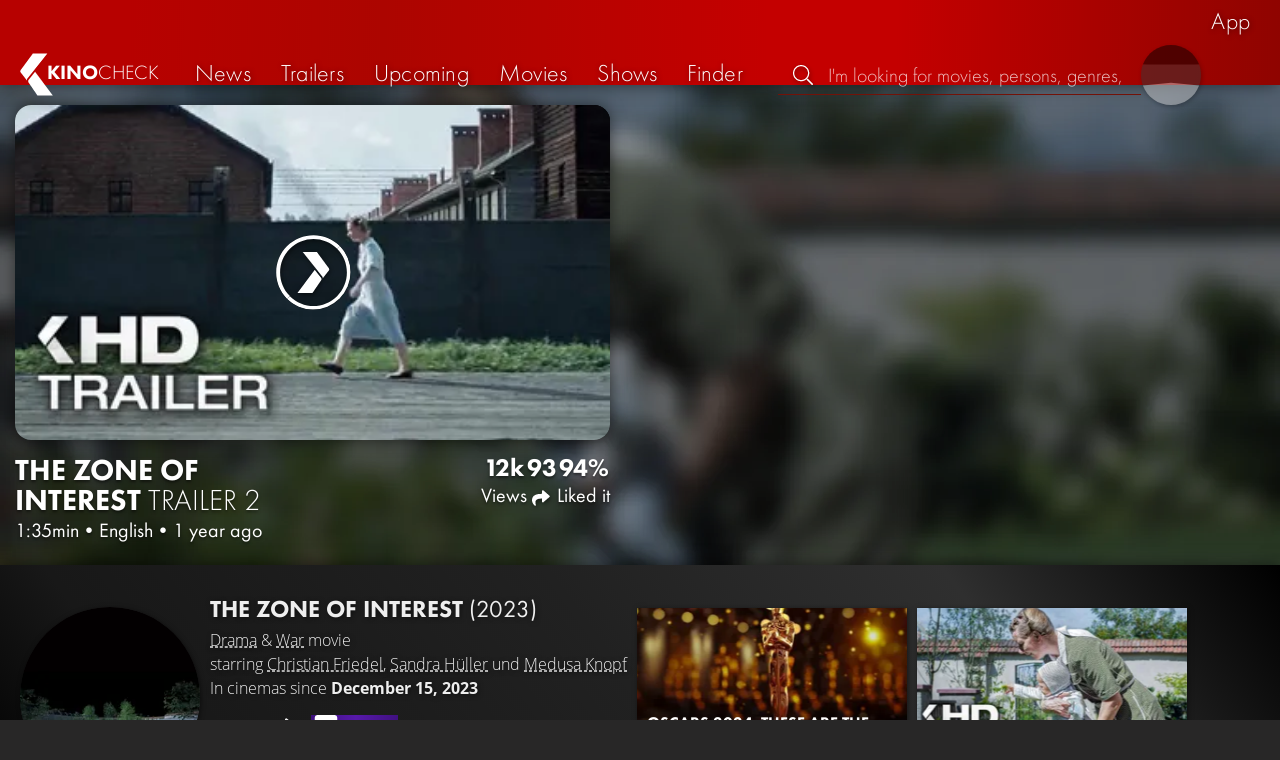

--- FILE ---
content_type: text/html; charset=UTF-8
request_url: https://kinocheck.com/trailer/d4ar/the-zone-of-interest-trailer-2-2023
body_size: 6306
content:
<!DOCTYPE html>
<html lang="en">
<head>
<title>The Zone of Interest Trailer 2 | KinoCheck</title>
<meta charset="utf-8">
<meta name="HandheldFriendly" content="true">
<meta name="MobileOptimized" content="true">
<meta name="apple-mobile-web-app-status-bar-style" content="#A81010">
<meta name="article:published_time" content="2023-12-05T15:34:37+00:00" id="tw_i">
<meta name="author" content="KinoCheck">
<meta name="description" content="The Zone of Interest Movie Trailer 2 2023: The commandant of Auschwitz, Rudolf Höss, and his wife Hedwig, strive to build a dream life for their family in a house and garden next to the camp." id="m_d">
<meta name="locale" content="en_US">
<meta name="mobile-web-app-capable" content="yes">
<meta name="robots" content="max-snippet:-1, max-image-preview:large, max-video-preview:-1">
<meta name="theme-color" content="#A81010">
<meta name="twitter:card" content="summary_large_image" id="tw_c">
<meta name="twitter:description" content="The Zone of Interest Movie Trailer 2 2023: The commandant of Auschwitz, Rudolf Höss, and his wife Hedwig, strive to build a dream life for their family in a house and garden next to the camp." id="tw_d">
<meta name="twitter:image" content="https://cdn.kinocheck.com/i/w=1200/1o54c9n9eh.jpg" id="tw_i">
<meta name="twitter:site" content="@KinoCheck">
<meta name="twitter:title" content="THE ZONE OF INTEREST Trailer 2 (2023)" id="tw_t">
<meta name="viewport" content="height=device-height, width=device-width, initial-scale=1, minimum-scale=1.0, maximum-scale=5.0">
<meta property="article:author" content="KinoCheck">
<meta property="fb:app_id" content="1164815426866440">
<meta property="og:description" content="The Zone of Interest Movie Trailer 2 2023: The commandant of Auschwitz, Rudolf Höss, and his wife Hedwig, strive to build a dream life for their family in a house and garden next to the camp." id="og_d">
<meta property="og:image" content="https://cdn.kinocheck.com/i/w=1200/1o54c9n9eh.jpg" id="og_i">
<meta property="og:locale" content="en_US">
<meta property="og:site_name" content="KinoCheck">
<meta property="og:title" content="THE ZONE OF INTEREST Trailer 2 (2023)" id="og_t">
<meta property="og:type" content="article">
<meta property="og:url" content="https://kinocheck.com/trailer/d4ar/the-zone-of-interest-trailer-2-2023" id="og_u">
<link rel="apple-touch-icon" sizes="192x192" href="/images/fav.png">
<link rel="canonical" href="https://kinocheck.com/trailer/d4ar/the-zone-of-interest-trailer-2-2023" id="l_c">
<link rel="icon" type="image/png" sizes="192x192" href="/images/fav.png">
<link rel="image_src" href="https://cdn.kinocheck.com/i/w=480/1o54c9n9eh.jpg" id="l_image_src">
<style nonce="JLE8QF7ZTGPVF47kdyuMlheWU2g=">html{height:100%}body,html{margin:0;padding:0;background:#282727;color:#e6e6e6;font-family:'Open Sans',sans-serif;font-size:16px;font-weight:300;line-height:1.5;}#header{position:fixed;bottom:0;right:0;left:0;width:100%;height:60px;padding:0;background:#aa0019;background:linear-gradient(91deg,#b70100 10%,#ac0500 30%,#c40000 60%,#c40000 70%,#8f0400 100%)/*linear-gradient(72deg,#b70100 7%,#9c0a06 36%,#ab0702 74%,#b50803 100%)*/;box-shadow:0 0 15px 0 rgba(0,0,0,.5);backface-visibility:hidden;z-index:99}#header .wrapper-content{display:none}#footer{display:none}#content{display:none}#loading-indicator{display:none;position:fixed;top:0;right:0;bottom:0;left:0;width:100%;height:100%;background:rgba(0,0,0,.5);z-index:90;}#loading-indicator.active{display:block;}#loading-indicator.active-blocking{background:#282727;z-index:99;}#loading-indicator .icon{display:block;width:100px;height:100px;position:absolute;top:50%;left:50%;transform:translate(-50%,-50%) scaleX(-1)}#loading-indicator .icon svg{display:block;width:100%;height:100%;fill:#fff}#loading-indicator .icon:after,#loading-indicator .icon:before{content:'';display:block;position:absolute;top:0;right:0;bottom:0;left:0;width:100%;height:100%;border:7px solid;border-radius:50%;border-color:#b70100 transparent transparent transparent;box-sizing:border-box;animation:button-play-loading 1.2s cubic-bezier(.5,0,.5,1) infinite;z-index:2}#loading-indicator .icon:after{animation-delay:-.45s}#loading-indicator .icon:before{animation-delay:-.3s}@keyframes button-play-loading{0%{transform:rotate(0)}100%{transform:rotate(360deg)}}.fa-secondary{opacity:.75}@media only screen and (min-width:1200px){#header{top:0;bottom:auto;height:75px}}</style><link rel="preconnect" href="https://cdn.kinocheck.com"><link rel="dns-prefetch" href="https://cdn.kinocheck.com"><link rel="preload" href="https://cdn.kinocheck.com/css/min.css?v=0.8.243" as="style">
<link rel="prefetch" href="https://cdn.kinocheck.com/translations/en.json" as="fetch" crossorigin="anonymous">
<link rel="preload" href="https://cdn.kinocheck.com/js/min.js?v=0.8.243" as="script">
<link rel="preload" href="https://cdn.kinocheck.com/fonts/Futura-Web/Futura-Web-Light.woff2" as="font" type="font/woff2" crossorigin="anonymous">
<link rel="preload" href="https://cdn.kinocheck.com/fonts/Futura-Web/Futura-Web-Regular.woff2" as="font" type="font/woff2" crossorigin="anonymous">
<link rel="preload" href="https://cdn.kinocheck.com/fonts/Futura-Web/Futura-Web-Heavy.woff2" as="font" type="font/woff2" crossorigin="anonymous">
<link rel="preload" href="https://cdn.kinocheck.com/fonts/OpenSans/OpenSans-Light.woff2" as="font" type="font/woff2" crossorigin="anonymous">
<link rel="preload" href="https://cdn.kinocheck.com/fonts/OpenSans/OpenSans-Regular.woff2" as="font" type="font/woff2" crossorigin="anonymous">
<link rel="preload" href="https://cdn.kinocheck.com/fonts/OpenSans/OpenSans-Bold.woff2" as="font" type="font/woff2" crossorigin="anonymous">
<link rel="preload" href="https://cdn.kinocheck.com/i/w=480/1o54c9n9eh.jpg" as="image" imagesrcset="https://cdn.kinocheck.com/i/w=320/1o54c9n9eh.jpg 320w, https://cdn.kinocheck.com/i/w=480/1o54c9n9eh.jpg 480w, https://cdn.kinocheck.com/i/w=640/1o54c9n9eh.jpg 640w, https://cdn.kinocheck.com/i/w=960/1o54c9n9eh.jpg 960w, https://cdn.kinocheck.com/i/w=1280,b/1o54c9n9eh.jpg 1280w" imagesizes="100vw">
<link rel="preload" href="https://cdn.kinocheck.com/i/w=480,h=480,b/0bbdi4g38l.jpg" as="image" imagesrcset="https://cdn.kinocheck.com/i/w=320,h=320,b/0bbdi4g38l.jpg 320w, https://cdn.kinocheck.com/i/w=480,h=480,b/0bbdi4g38l.jpg 480w, https://cdn.kinocheck.com/i/w=640,h=480,b/0bbdi4g38l.jpg 640w, https://cdn.kinocheck.com/i/w=960,h=640,b/0bbdi4g38l.jpg 960w, https://cdn.kinocheck.com/i/w=1280,b/0bbdi4g38l.jpg 1280w" imagesizes="100vw">
<script type="application/ld+json">{"@context":"https://schema.org","@type":"VideoObject","name":"The Zone of Interest Trailer 2","description":"The Zone of Interest Movie Trailer 2 2023: The commandant of Auschwitz, Rudolf Höss, and his wife Hedwig, strive to build a dream life for their family in a house and garden next to the camp.","uploadDate":"2023-12-05T15:34:37+00:00","duration":"PT1M35S","contentUrl":"https://kinocheck.com/trailer/d4ar/the-zone-of-interest-trailer-2-2023","embedUrl":"https://www.youtube.com/embed/soEVuxgawV0","thumbnailUrl":"https://cdn.kinocheck.com/i/hcgjvdd79m.jpg","inLanguage":"en","publisher":{"@type":"Organization","name":"KinoCheck","url":"https://kinocheck.com","logo":{"@type":"ImageObject","url":"https://kinocheck.com/images/logo.svg","width":600,"height":60}},"interactionStatistic":{"@type":"InteractionCounter","interactionType":{"@type":"WatchAction"},"userInteractionCount":12095}}</script></head>
<body data-ident="video">
<div id="header" class="wrapper box-shadow-1"><div class="wrapper-content"><div id="menu-icon" class="icon-shadow"><svg><use xlink:href="/images/sprites.svg#bars"></use></svg></div><div id="logo-wrapper"><a id="logo" href="/"><svg><use xmlns:xlink="http://www.w3.org/1999/xlink" xlink:href="/images/sprites.svg#kc"></use></svg><div id="logo-title"><span>Kino</span>Check</div></a></div><ul id="nav" class="nav-list"><li class="item item-mobile item-sub item-first">                
                <a href="/imprint" title="Our imprint">Imprint</a>
                <a href="/privacy-policy" title="Learn more about how we handle your data">Privacy policy</a>
                <a id="language-switcher-menu" title="Deutsche Version">Deutsche Version</a>
            </li><li class="item"><a href="/news" title="Current news around cinema and tv" data-mtm-push="[&quot;trackEvent&quot;,&quot;Navigation&quot;,&quot;Click&quot;,&quot;News&quot;]"><span class="text">News</span><span class="icon"><svg><use xlink:href="/images/sprites.svg#newspaper"></use></svg></span></a></li><li class="item"><a href="/trailers" title="The latest and best trailer" data-mtm-push="[&quot;trackEvent&quot;,&quot;Navigation&quot;,&quot;Click&quot;,&quot;Trailers&quot;]"><span class="text">Trailers</span><span class="icon"><svg><use xlink:href="/images/sprites.svg#play-circle"></use></svg></span></a></li><li class="item"><a href="/upcoming-movies" title="Current cinema releases" data-mtm-push="[&quot;trackEvent&quot;,&quot;Navigation&quot;,&quot;Click&quot;,&quot;Upcoming&quot;]"><span class="text">Upcoming</span><span class="icon"><svg><use xlink:href="/images/sprites.svg#ticket-alt"></use></svg></span></a></li><li class="item"><a href="/movies" title="Our movie Database" data-mtm-push="[&quot;trackEvent&quot;,&quot;Navigation&quot;,&quot;Click&quot;,&quot;Movies&quot;]"><span class="text">Movies</span><span class="icon"><svg><use xlink:href="/images/sprites.svg#camera-movie"></use></svg></span></a></li><li class="item"><a href="/shows" title="Our tv show Database" data-mtm-push="[&quot;trackEvent&quot;,&quot;Navigation&quot;,&quot;Click&quot;,&quot;Shows&quot;]"><span class="text">Shows</span><span class="icon"><svg><use xlink:href="/images/sprites.svg#tv-retro"></use></svg></span></a></li><li class="item"><a href="/finder" title="We will find your next streaming highlight for you on Amazon Prime Video, Disney+, Apple TV+ or Netflix!" data-mtm-push="[&quot;trackEvent&quot;,&quot;Navigation&quot;,&quot;Click&quot;,&quot;Finder&quot;]"><span class="text">Finder</span><span class="icon"><svg><use xlink:href="/images/sprites.svg#what-to-watch"></use></svg></span></a></li></ul><div id="search" title="Browse our trailers and movie database"><div id="search-icon" class="icon icon-shadow active"><svg><use xlink:href="/images/sprites.svg#search"></use></svg></div><div id="search-icon-cancel" class="icon icon-shadow"><svg><use xlink:href="/images/sprites.svg#times"></use></svg></div><label id="search-label"><span>Suche</span><input id="search-input" type="text" placeholder="I'm looking for movies, persons, genres, ..."></label></div><a id="language-switcher-icon" class="icon icon-shadow" title="Deutsche Version"><svg><use xlink:href="/images/sprites.svg#flag-de"></use></svg></a><a href="/app" class="app-top-menu" title="KinoCheck App">App</a></div></div>
<section id="content">
<section class="header-video header-video-us box-shadow-1"><div class="backdrop-movie image-wrapper color-miesturquoise"><picture><source type="image/jpeg" srcset="https://cdn.kinocheck.com/i/w=320,h=320,b/0bbdi4g38l.jpg 320w, https://cdn.kinocheck.com/i/w=480,h=480,b/0bbdi4g38l.jpg 480w, https://cdn.kinocheck.com/i/w=640,h=480,b/0bbdi4g38l.jpg 640w, https://cdn.kinocheck.com/i/w=960,h=640,b/0bbdi4g38l.jpg 960w, https://cdn.kinocheck.com/i/w=1280,b/0bbdi4g38l.jpg 1280w"><img src="https://cdn.kinocheck.com/i/w=480,h=480,b/0bbdi4g38l.jpg" alt="Image for The Zone of Interest"></picture></div><div id="header_video_wrapper" class="wrapper wrapper-content header-video-wrapper"><header id="video_title" class="header-video-title"><h1 class="title" translate="no"><span translate="no" class="resource-title">The Zone of Interest</span> <span class="type">Trailer&nbsp;2</span></h1><div class="subtitle"><span class="length">1:35min</span><span>•</span><span class="language">English</span><span>•</span><span class="published" title="December 5, 2023">1 year ago</span></div></header><div class="video-player-wrapper"><div class="video-container"><div class="video-player box-shadow-1" data-youtubeId="soEVuxgawV0" data-youtube-id="soEVuxgawV0"><div class="video-player-thumbnail video-thumbnail image-wrapper"><picture><source type="image/jpeg" srcset="https://cdn.kinocheck.com/i/w=360/1o54c9n9eh.jpg" /><img src="https://cdn.kinocheck.com/i/w=360/1o54c9n9eh.jpg" alt="Image of THE ZONE OF INTEREST Trailer 2 (2023)" /></picture><div class="video-player-icon icon icon-logo button-play icon-shadow"><svg><use xmlns:xlink="http://www.w3.org/1999/xlink" xlink:href="/images/sprites.svg#kc-play"></use></svg></div></div><div class="iframe"></div><noscript class="video-noscript"><div>Please enable JavaScript for the domains<br /><strong>kinocheck.com</strong> resp. <strong>*.kinocheck.com</strong><br />to watch our videos.</div></noscript></div></div></div><footer id="footer_video_title" class="footer-video-title"><ul class="stats"><li class="views"><div>12k</div> Views</li><li class="shares share" title="Share"><div>93</div> <span class="icon icon-shadow"><svg><use xlink:href="/images/sprites.svg#share"></use></svg></span></li><li class="likes"><div>94%</div> Liked it</li></ul></footer><aside id="header_video_sidebar" class="header-video-sidebar"></aside></div></section><template id="video_swiper_vertical"><div class="swipe-vertical-item" data-custom-id="d4ar" data-youtube-id="soEVuxgawV0"><section class="header-video header-video-us box-shadow-1"><div class="backdrop-movie image-wrapper color-miesturquoise"><picture><source type="image/jpeg" srcset="https://cdn.kinocheck.com/i/w=320,h=320,b/0bbdi4g38l.jpg 320w, https://cdn.kinocheck.com/i/w=480,h=480,b/0bbdi4g38l.jpg 480w, https://cdn.kinocheck.com/i/w=640,h=480,b/0bbdi4g38l.jpg 640w, https://cdn.kinocheck.com/i/w=960,h=640,b/0bbdi4g38l.jpg 960w, https://cdn.kinocheck.com/i/w=1280,b/0bbdi4g38l.jpg 1280w"><img src="https://cdn.kinocheck.com/i/w=480,h=480,b/0bbdi4g38l.jpg" alt="Image for The Zone of Interest"></picture></div><div id="header_video_wrapper" class="wrapper wrapper-content header-video-wrapper"><header id="video_title" class="header-video-title"><h1 class="title" translate="no"><a href="/trailer/d4ar/the-zone-of-interest-trailer-2-2023" target="_blank">The Zone of Interest <span>Trailer 2</span></a></h1><div class="subtitle"><span class="length">1:35min</span><span>•</span><span class="language">English</span><span>•</span><span class="published" title="December 5, 2023">1 year ago</span></div></header><div class="video-player-wrapper"><div class="video-container"><div class="video-player box-shadow-1" data-youtube-id="soEVuxgawV0"><div class="video-player-thumbnail video-thumbnail image-wrapper"><picture><source type="image/jpeg" srcset="https://cdn.kinocheck.com/i/w=320/1o54c9n9eh.jpg 320w, https://cdn.kinocheck.com/i/w=480/1o54c9n9eh.jpg 480w, https://cdn.kinocheck.com/i/w=640/1o54c9n9eh.jpg 640w, https://cdn.kinocheck.com/i/w=960/1o54c9n9eh.jpg 960w, https://cdn.kinocheck.com/i/w=1280,b/1o54c9n9eh.jpg 1280w"><img src="https://cdn.kinocheck.com/i/w=480/1o54c9n9eh.jpg" alt="Image of The Zone of Interest &lt;span&gt;Trailer 2&lt;/span&gt;"></picture><div class="video-player-icon icon icon-logo button-play icon-shadow"><svg><use xmlns:xlink="http://www.w3.org/1999/xlink" xlink:href="/images/sprites.svg#kc-play"></use></svg></div></div><div class="iframe"></div></div></div></div><footer id="footer_video_title" class="footer-video-title"><ul class="stats"><li class="views"><div>12k</div> Views</li><li class="shares share" title="Share"><div>93</div> <span class="icon icon-shadow"><svg><use xlink:href="/images/sprites.svg#share"></use></svg></span></li><li class="likes"><div>94%</div> Liked it</li></ul></footer></div></section><div class="wrapper resource-banner box-shadow-1 color-fallback-black"><div class="wrapper-content"><div class="content"><div class="thumbnail-poster"><a href="/movie/icy/the-zone-of-interest-2023" title="Click on the poster to get all the information about 'The Zone of Interest'" class="link image-wrapper color-fallback-black" data-image="22hwgewknm" data-image-alt="Poster for The Zone of Interest"></a></div><div class="information"><h2 class="title movie-title" translate="no"><a href="/movie/icy/the-zone-of-interest-2023">The Zone of Interest <span>(2023)</span></a></h2><div class="details"><p class="director"><a href="/movies/drama/all/trending/1">Drama</a> & <a href="/movies/war/all/trending/1">War</a> movie</p><p class="director">starring <a href="/person/9qmjx/christian-friedel-1979" translate="no">Christian Friedel</a>, <a href="/person/zu73t/sandra-huller-1978" translate="no">Sandra Hüller</a> und <a href="/person/wl2hu/medusa-knopf" translate="no">Medusa Knopf</a></p><p class="genres">In cinemas since <strong>December 15, 2023</strong></p></div><div class="streaming-buttons"><div class="sharing-buttons"><a class="share-button" href="/movie/icy/the-zone-of-interest-2023/#list_movie_streams" title="Watch The Zone of Interest now on the official streaming platforms: Amazon Video, Apple TV"><div class="icon"><svg><use xlink:href="/images/sprites.svg?v=9#stream"></use></svg></div> <span>Buy now</span></a><a class="share-button" data-action="share" data-title="The Zone of Interest" data-url="https://kinocheck.com/movie/icy/the-zone-of-interest-2023" href="#" target="_blank"><div class="icon"><svg><use xlink:href="/images/sprites.svg#share"></use></svg></div> <span>Share</span></a><a class="share-button r8-button" href="https://r8app.com/movies?t=movie&it=kc&i=icy&s=kc&m=web&f=button&l=en&b=ac&ac=watchlist&us=kinocheck" target="_blank"><div class="icon"><svg viewBox="0 0 384 512" xmlns="http://www.w3.org/2000/svg">
        <path d="M0 512V48C0 21.49 21.49 0 48 0h288c26.51 0 48 21.49 48 48v464L192 400 0 512z"
              fill="#fff" />
        <line x1="192" y1="160" x2="192" y2="288" stroke="#000" stroke-width="36" stroke-linecap="round""/>
        <line x1="128" y1="224" x2="256" y2="224" stroke="#000" stroke-width="36" stroke-linecap="round"/>
    </svg></div> <span>R8 Watchlist</span></a></div></div></div></div><aside class="list-resources"><section class="resource-banner-article"><a class="anchor" href="/news/kv9mnf/oscars-2024-these-are-the-nominees"><div class="thumbnail"><div class="image-wrapper image-fit color-sht" data-image="x27drphjdx" data-image-alt="Image of Oscars 2024: These are the Nominees!" data-image-crop="1"><div class="title">Oscars 2024: These are the Nominees!</div></div></div><div class="info"><span class="type">Oscars</span><span>1 year ago</span></div></a></section><section class="resource-banner-video"><a class="anchor" href="/trailer/n056/the-zone-of-interest-trailer-2023" title="Trailer"><div class="thumbnail"><div class="image-wrapper" data-image="1vg0z2w1ds" data-image-alt="Thumbnail for Trailer"></div><div class="details"><div class="detail"><svg class="icon"><use xmlns:xlink="http://www.w3.org/1999/xlink" xlink:href="/images/sprites.svg#eye"></use></svg> 9.6K</div><div class="detail"><svg class="icon"><use xmlns:xlink="http://www.w3.org/1999/xlink" xlink:href="/images/sprites.svg#heart"></use></svg> 94%</div><div class="detail">1:19</div></div></div><div class="info"><span class="type">Trailer</span><span>Liked by <strong>94%</strong> of <strong>9.564</strong></span></div></a></section></aside></div></div></div></template><div class="wrapper resource-banner box-shadow-1 color-fallback-black"><div class="wrapper-content"><div class="content"><div class="thumbnail-poster"><a href="/movie/icy/the-zone-of-interest-2023" title="Click on the poster to get all the information about 'The Zone of Interest'" class="link image-wrapper color-fallback-black" data-image="22hwgewknm" data-image-alt="Poster for The Zone of Interest"></a></div><div class="information"><h2 class="title movie-title" translate="no"><a href="/movie/icy/the-zone-of-interest-2023">The Zone of Interest <span>(2023)</span></a></h2><div class="details"><p class="director"><a href="/movies/drama/all/trending/1">Drama</a> & <a href="/movies/war/all/trending/1">War</a> movie</p><p class="director">starring <a href="/person/9qmjx/christian-friedel-1979" translate="no">Christian Friedel</a>, <a href="/person/zu73t/sandra-huller-1978" translate="no">Sandra Hüller</a> und <a href="/person/wl2hu/medusa-knopf" translate="no">Medusa Knopf</a></p><p class="genres">In cinemas since <strong>December 15, 2023</strong></p></div><div class="streaming-buttons"><div class="sharing-buttons"><a class="share-button" href="/movie/icy/the-zone-of-interest-2023/#list_movie_streams" title="Watch The Zone of Interest now on the official streaming platforms: Amazon Video, Apple TV"><div class="icon"><svg><use xlink:href="/images/sprites.svg?v=9#stream"></use></svg></div> <span>Buy now</span></a><a class="share-button" data-action="share" data-title="The Zone of Interest" data-url="https://kinocheck.com/movie/icy/the-zone-of-interest-2023" href="#" target="_blank"><div class="icon"><svg><use xlink:href="/images/sprites.svg#share"></use></svg></div> <span>Share</span></a><a class="share-button r8-button" href="https://r8app.com/movies?t=movie&it=kc&i=icy&s=kc&m=web&f=button&l=en&b=ac&ac=watchlist&us=kinocheck" target="_blank"><div class="icon"><svg viewBox="0 0 384 512" xmlns="http://www.w3.org/2000/svg">
        <path d="M0 512V48C0 21.49 21.49 0 48 0h288c26.51 0 48 21.49 48 48v464L192 400 0 512z"
              fill="#fff" />
        <line x1="192" y1="160" x2="192" y2="288" stroke="#000" stroke-width="36" stroke-linecap="round""/>
        <line x1="128" y1="224" x2="256" y2="224" stroke="#000" stroke-width="36" stroke-linecap="round"/>
    </svg></div> <span>R8 Watchlist</span></a></div></div></div></div><aside class="list-resources"><section class="resource-banner-article"><a class="anchor" href="/news/kv9mnf/oscars-2024-these-are-the-nominees"><div class="thumbnail"><div class="image-wrapper image-fit color-sht" data-image="x27drphjdx" data-image-alt="Image of Oscars 2024: These are the Nominees!" data-image-crop="1"><div class="title">Oscars 2024: These are the Nominees!</div></div></div><div class="info"><span class="type">Oscars</span><span>1 year ago</span></div></a></section><section class="resource-banner-video"><a class="anchor" href="/trailer/n056/the-zone-of-interest-trailer-2023" title="Trailer"><div class="thumbnail"><div class="image-wrapper" data-image="1vg0z2w1ds" data-image-alt="Thumbnail for Trailer"></div><div class="details"><div class="detail"><svg class="icon"><use xmlns:xlink="http://www.w3.org/1999/xlink" xlink:href="/images/sprites.svg#eye"></use></svg> 9.6K</div><div class="detail"><svg class="icon"><use xmlns:xlink="http://www.w3.org/1999/xlink" xlink:href="/images/sprites.svg#heart"></use></svg> 94%</div><div class="detail">1:19</div></div></div><div class="info"><span class="type">Trailer</span><span>Liked by <strong>94%</strong> of <strong>9.564</strong></span></div></a></section></aside></div></div>
</section>
<div id="toasts" class="wrapper"></div><div id="loading-indicator" class="active active-blockingno-script"><div class="icon"><svg><use xmlns:xlink="http://www.w3.org/1999/xlink" xlink:href="/images/sprites.svg#kc-play"></use></svg></div></div><script nonce="8nQRroeveBtxedYLfjsAVyEkGRo=">let loadingIndicator=document.getElementById('loading-indicator'); loadingIndicator.classList.remove('no-script'); /*window.setTimeout(() => loadingIndicator.classList.add('active','active-blocking'), 100);*/</script><footer id="footer"><div class="wrapper"><div class="wrapper-content footer-nav"><section class="footer-nav-list"><svg><use xlink:href="/images/sprites.svg#ticket"></use></svg><span class="top-element">Coming soon</span><ul><li><a href="/movie/ahv/predator-badlands-2025">Predator: Badlands</a></li><li><a href="/movie/wtz/zootopia-2-2025">Zootopia 2</a></li><li><a href="/movie/mnf/five-nights-at-freddys-2-2025">Five Nights at Freddy’s 2</a></li><li><a href="/movie/o66/wicked-2-for-good-2025">Wicked 2: For Good</a></li><li><a href="/movie/7r8/bugonia-2025">Bugonia</a></li><li><a href="/movie/8rw/now-you-see-me-3-now-you-see-me-3-now-you-dont-2025">Now You See Me 3: Now You Don&#039;t</a></li></ul></section><section class="footer-nav-list"><svg><use xlink:href="/images/sprites.svg#play-circle"></use></svg><span class="top-element">Top trailers</span><ul><li><a href="/trailer/e0pu/young-washington-official-trailer-2026" title="YOUNG WASHINGTON Official Trailer (2026)">Young Washington</a></li><li><a href="/trailer/eypb/lets-talk-about-hitler-scene-nuremberg-2025-rami-malek-russe" title="“Let&#039;s Talk About Hitler” Scene - NUREMBERG">Nuremberg</a></li><li><a href="/trailer/wyqb/frankenstein-official-final-trailer-2025-guillermo-del-toro" title="FRANKENSTEIN Official Final Trailer (2025) Guillermo del Toro, Netflix">Frankenstein</a></li><li><a href="/trailer/u838/the-astronaut-official-trailer-2025-kate-mara" title="THE ASTRONAUT Official Trailer (2025) Kate Mara">The Astronaut</a></li><li><a href="/trailer/7mds/zootopia-2-official-new-international-trailer-2025" title="ZOOTOPIA 2 Official New International Trailer (2025)">Zootopia 2</a></li><li><a href="/trailer/xrx5/chainsaw-man-vs-bomb-devil-fight-scene-chainsaw-man-the-movi" title="Chainsaw Man vs. Bomb Devil Fight Scene - CHAINSAW MAN: THE MOVIE - REZE ARC">Chainsaw Man: The Movie - Reze Arc</a></li></ul></section><section class="footer-nav-list"><svg><use xlink:href="/images/sprites.svg#film"></use></svg><span class="top-element">The best movies</span><ul><li><a href="/movie/zxx/avatar-3-fire-and-ash-2025">Avatar 3: Fire and Ash</a></li><li><a href="/movie/a8r/the-super-mario-galaxy-movie-2026">The Super Mario Galaxy Movie</a></li><li><a href="/movie/fgb/spider-man-4-brand-new-day-2026">Spider-Man 4: Brand New Day</a></li><li><a href="/movie/31i/tron-ares-2025">TRON 3: Ares</a></li><li><a href="/movie/l1z/fast-x-part-2-2026">Fast X: Part 2</a></li><li><a href="/movie/zd0/downton-abbey-the-grand-finale-2025">Downton Abbey: The Grand Finale</a></li></ul></section><section class="footer-nav-list"><svg><use xlink:href="/images/sprites.svg#envelope"></use></svg><span class="top-element">Contact and more</span><ul><li><a href="/contact" title="Contact us through our e-mail, social media pages or the contact form">Contact &amp; FAQ</a></li><li><a href="/App" title="KinoCheck App">KinoCheck App</a></li><li><a href="/sales" title="Targeted ads campaigns enhanced with KinoCheck: We don&#039;t have to guess who likes what - we know it!">Ads Campaigns</a></li><li><a href="/jobs" title="We are always looking for new talents to extend our team!">Job offers</a></li><li><a href="https://api.kinocheck.com" target="_blank" title="Include our videos in your own project">Video API</a></li><li><a id="language-switcher" title="Deutsche Version">Deutsche Version</a></li></ul></section></div></div><div class="footer-note"><div class="wrapper"><span class="legal"><a href="/">KinoCheck</a> ™ by <a href="https://www.somemarketing.de" target="_blank">some.marketing GmbH</a>. All rights reserved.</span> <span class="report"><span id="error-report" class="anchor">Report an error</span> - <a href="/imprint" title="Our imprint">Imprint</a> - <a href="/privacy-policy" title="Learn more about how we handle your data">Privacy policy</a></span></div></div></footer>

<script type="application/json" id="page_settings">{"cdn":"cdn.kinocheck.com","cdn_img":"cdn.kinocheck.com","language":"en","languages":[{"text":"Deutsch","value":"de"},{"text":"English","value":"en"}],"genres":[{"value":"adventure","content":"Adventure"},{"value":"drama","content":"Drama"},{"value":"horror","content":"Horror"},{"value":"comedy","content":"Comedy"},{"value":"animation","content":"Animation"},{"value":"family","content":"Family"},{"value":"scifi","content":"Science Fiction"},{"value":"action","content":"Action"},{"value":"thriller","content":"Thriller"},{"value":"mystery","content":"Mystery"},{"value":"crime","content":"Crime"},{"value":"fantasy","content":"Fantasy"},{"value":"lovestory","content":"Romance"},{"value":"western","content":"Western"},{"value":"music","content":"Music"},{"value":"war","content":"War"},{"value":"superhero","content":"Superhero"}],"order_by":[{"value":"popularity","content":"Popularity"},{"value":"release","content":"Release"},{"value":"release-asc","content":"Release (asc.)"},{"value":"name","content":"Name"},{"value":"name-desc","content":"Name (desc.)"}],"cache_version":"0.8.243"}</script>
<script type="application/json" id="content_data">{"page_ident":"video","content_class":null,"translations":[],"color":null,"backdrop":null,"video":{"video_id":"d4ar","youtube_id":"soEVuxgawV0","title":"THE ZONE OF INTEREST Trailer 2 (2023)","made_for_kids":0,"stats":{"views":12095,"likes":43,"dislikes":3,"shares":93,"comments":2}},"share":{"title":"THE ZONE OF INTEREST Trailer 2 (2023)"},"playlist":null,"playlists":[{"playlist_id":29,"name":"Most anticipated movies","description":"These are the videos for the Hollywood blockbusters that you can hardly wait for.","slug":"most-anticipated-movies"}],"recommendations-exclude":["n056"],"resource":{"type":"movie","custom_id":"icy","title":"The Zone of Interest"},"canonical":"https:\/\/kinocheck.com\/trailer\/d4ar\/the-zone-of-interest-trailer-2-2023","request_time":null,"request_hash":null}</script>
<link rel="stylesheet" href="https://cdn.kinocheck.com/css/min.css?v=0.8.243">
<script src="https://cdn.kinocheck.com/js/min.js?v=0.8.243" nonce="8nQRroeveBtxedYLfjsAVyEkGRo="></script>
</body>
</html>